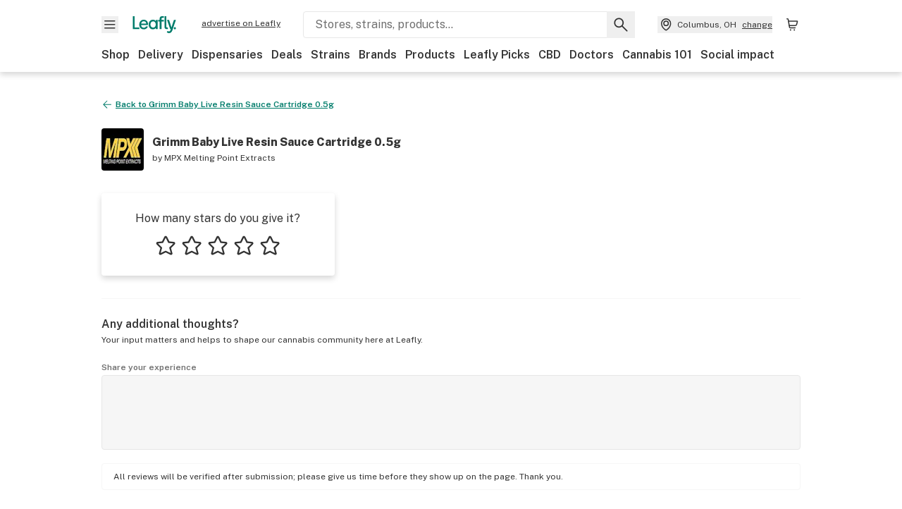

--- FILE ---
content_type: text/javascript
request_url: https://public.leafly.com/web-web/_next/static/chunks/77843-76cb0c219b93e821.js
body_size: 4022
content:
(self.webpackChunk_N_E=self.webpackChunk_N_E||[]).push([[24507,48060,51881,77843],{2056:(e,t,r)=>{"use strict";r.d(t,{A:()=>o});var a=r(14e3),l=r(56929),n=r(99161);let{leaflyDomain:s,leaflyCaDomain:i}=l.A,o=e=>{let t,r,l=(0,a.usePathname)()||"",o=(0,a.useSearchParams)(),c=o?.get("page"),d=o?.get("letter");try{t=new URL(l,s)}catch{}try{r=new URL(l,i)}catch{}if(c){let a=(0,n.A)(c);Number(a)>1&&!e&&(t&&t.searchParams.set("page",`${a}`),r&&r.searchParams.set("page",`${a}`))}return"/learn/cannabis-glossary"===l&&(t&&t.searchParams.set("letter",`${d||"a"}`),r&&r.searchParams.set("letter",`${d||"a"}`)),{caUrl:`${r}`,usUrl:`${t}`}}},14394:(e,t,r)=>{"use strict";r.d(t,{A:()=>x});var a=r(37876),l=r(14232),n=r(15039),s=r.n(n),i=r(48230),o=r.n(i),c=r(79913),d=r(22974);let u="primary",f="text",m=({iconFilePath:e,iconClassName:t,iconSize:r})=>e?(0,a.jsx)(d.A,{className:s()("mr-xs",t),...r,filePath:e}):null,h=({isSubmitting:e,submittingText:t})=>e?(0,a.jsx)("div",{className:"flex items-center justify-center after:content-['...'] after:animate-ellipsis-dot after:w-[0.85em] after:text-left",children:t}):null,x=(0,l.forwardRef)(({children:e,className:t,iconDimensions:r,iconFilePath:l,iconClassName:n,isSubmitting:i=!1,submittingText:d,onClick:x,variant:b=u,width:p,isLoading:g=!1,...j},v)=>{var y,w,$;let A=s()({"max-w-full":"full"===p,"md:max-w-[322px]":"full"!==p}),N=s()("block rounded-full","text-center font-bold text-[14px] leading-5",{"bg-none w-auto underline p-0 text-[14px]":b===f,"bg-transparent leading-[17px] border-[1.5px]":"secondary"===b,"text-white bg-green":b===u,"w-full px-xl py-sm ":b!==f},{"flex justify-center items-center":!!l},A,t),O=g||i||j.disabled,P=(y=j.href,w=!!x,$="submit"===j.type,y?o():$||w?"button":"div");return g?(0,a.jsx)(c.A,{className:A,height:"36","aria-busy":"true","aria-live":"polite","aria-label":"loading button...","data-testid":"button-skeleton"}):(0,a.jsxs)(P,{onClick:O?void 0:x,ref:v,className:N,disabled:O,...i?{"aria-busy":"true","aria-label":d,"aria-live":"polite"}:{},...j,children:[(0,a.jsx)(m,{iconFilePath:l,iconClassName:n,iconSize:"large"===r?{height:"24",width:"24"}:{height:"16",width:"16"}}),i?(0,a.jsx)(h,{isSubmitting:i,submittingText:d}):e]})})},24507:(e,t,r)=>{"use strict";r.r(t),r.d(t,{default:()=>i});var a,l=r(14232),n=["title","titleId"];function s(){return(s=Object.assign?Object.assign.bind():function(e){for(var t=1;t<arguments.length;t++){var r=arguments[t];for(var a in r)({}).hasOwnProperty.call(r,a)&&(e[a]=r[a])}return e}).apply(null,arguments)}let i=function(e){var t=e.title,r=e.titleId,i=function(e,t){if(null==e)return{};var r,a,l=function(e,t){if(null==e)return{};var r={};for(var a in e)if(({}).hasOwnProperty.call(e,a)){if(-1!==t.indexOf(a))continue;r[a]=e[a]}return r}(e,t);if(Object.getOwnPropertySymbols){var n=Object.getOwnPropertySymbols(e);for(a=0;a<n.length;a++)r=n[a],-1===t.indexOf(r)&&({}).propertyIsEnumerable.call(e,r)&&(l[r]=e[r])}return l}(e,n);return l.createElement("svg",s({xmlns:"http://www.w3.org/2000/svg",viewBox:"0 0 24 24","aria-labelledby":r},i),t?l.createElement("title",{id:r},t):null,a||(a=l.createElement("path",{fillRule:"evenodd",d:"m8.371 8.073 2.192-4.348a1.333 1.333 0 0 1 2.372 0l.002.004 2.194 4.346 4.158.412a1.324 1.324 0 0 1 .821 2.258l-3.457 3.426 1.282 4.66a1.327 1.327 0 0 1-1.876 1.53l-4.31-2.135-4.3 2.13a1.33 1.33 0 0 1-1.434-.156 1.33 1.33 0 0 1-.446-1.372l1.283-4.659-3.46-3.427a1.321 1.321 0 0 1 .809-2.256zm3.378-3.369L9.524 9.116a.75.75 0 0 1-.595.409l-4.213.417 3.503 3.47c.193.19.267.47.195.732L7.12 18.845l4.296-2.128a.75.75 0 0 1 .666 0l4.302 2.131-1.294-4.702a.75.75 0 0 1 .195-.731l3.501-3.47-4.213-.418a.75.75 0 0 1-.596-.408z",clipRule:"evenodd"})))}},30303:(e,t,r)=>{"use strict";r.d(t,{A:()=>i});var a=r(37876);r(14232);var l=r(97833),n=r(72764),s=r(50035);let i=({closeModal:e,icon:t,subtitle:r="Sign up if you don’t have an account!",title:i="You need to be logged in to continue.",trackSignIn:o,trackSignUp:c})=>{let{signInUrl:d,signUpUrl:u}=(0,n.N)();return(0,a.jsx)(s.aF,{onDismissed:e,width:560,"aria-labelledby":"sso-modal-title",children:(0,a.jsxs)("div",{className:"text-default text-center pt-xl md:p-lg",children:[t&&(0,a.jsxs)("div",{className:"flex justify-center mb-lg",children:[" ",t," "]}),(0,a.jsx)("h3",{className:"text-md pb-md mb-md",id:"sso-modal-title",children:i}),(0,a.jsx)("p",{className:"text-sm",children:r}),(0,a.jsxs)("div",{children:[(0,a.jsx)("a",{className:"button col-1/2 mx-lg max-w-none button-full w-auto px-xxl mt-xl md:mt-xxl",role:"button","data-testid":"sign-up-link",tabIndex:0,onClick:()=>{c&&c()},onKeyDown:l.A,href:u,children:"create account"}),(0,a.jsx)("a",{className:"col-1/2 mx-lg max-w-none button-full w-auto px-xxl mt-xl md:mt-xxl underline font-bold",tabIndex:0,onClick:()=>{o&&o()},href:d,children:"sign in"})]})]})})}},40123:(e,t,r)=>{var a=r(29934),l=r(24015),n=r(48894),s=r(93007),i=r(27136),o=r(4756),c=r(59059),d=r(82731),u=Object.prototype.hasOwnProperty;e.exports=function(e){if(null==e)return!0;if(i(e)&&(s(e)||"string"==typeof e||"function"==typeof e.splice||o(e)||d(e)||n(e)))return!e.length;var t=l(e);if("[object Map]"==t||"[object Set]"==t)return!e.size;if(c(e))return!a(e).length;for(var r in e)if(u.call(e,r))return!1;return!0}},47393:(e,t,r)=>{"use strict";r.d(t,{A:()=>i});var a=r(56929),l=r(25329);let{leaflyDomain:n,leaflyCaDomain:s}=a.A,i=()=>"CA"===(0,l.A)()?s:n},48060:(e,t,r)=>{"use strict";r.r(t),r.d(t,{default:()=>i});var a=r(37876),l=r(15039),n=r.n(l),s=r(51881);let i=({className:e="",direction:t="down",height:r="24",width:l="24",...i})=>(0,a.jsx)(s.default,{"aria-label":`Arrow pointing ${t}`,className:n()("transform",e,{"-rotate-90":"right"===t,"rotate-180":"up"===t,"rotate-90":"left"===t}),height:r,width:l,...i})},51881:(e,t,r)=>{"use strict";r.r(t),r.d(t,{default:()=>i});var a,l=r(14232),n=["title","titleId"];function s(){return(s=Object.assign?Object.assign.bind():function(e){for(var t=1;t<arguments.length;t++){var r=arguments[t];for(var a in r)({}).hasOwnProperty.call(r,a)&&(e[a]=r[a])}return e}).apply(null,arguments)}let i=function(e){var t=e.title,r=e.titleId,i=function(e,t){if(null==e)return{};var r,a,l=function(e,t){if(null==e)return{};var r={};for(var a in e)if(({}).hasOwnProperty.call(e,a)){if(-1!==t.indexOf(a))continue;r[a]=e[a]}return r}(e,t);if(Object.getOwnPropertySymbols){var n=Object.getOwnPropertySymbols(e);for(a=0;a<n.length;a++)r=n[a],-1===t.indexOf(r)&&({}).propertyIsEnumerable.call(e,r)&&(l[r]=e[r])}return l}(e,n);return l.createElement("svg",s({xmlns:"http://www.w3.org/2000/svg","aria-label":"Arrow pointing down",viewBox:"0 0 24 24","aria-labelledby":r},i),t?l.createElement("title",{id:r},t):null,a||(a=l.createElement("path",{fillRule:"evenodd",d:"M11.467 17.94V3.75a.75.75 0 0 1 1.5 0v14.19l6.186-6.187a.75.75 0 1 1 1.061 1.061l-7.467 7.467a.75.75 0 0 1-.311.187h-.002a.7.7 0 0 1-.2.032H12.2a.7.7 0 0 1-.2-.032h-.001a.75.75 0 0 1-.311-.187L4.22 12.814a.75.75 0 1 1 1.06-1.061z",clipRule:"evenodd"})))}},61389:(e,t,r)=>{"use strict";r.d(t,{$:()=>l,o:()=>n});var a=r(30915);let l=e=>(0,a.stringify)(e,{arrayFormat:"brackets",format:"RFC1738",indices:!1}),n=e=>(0,a.stringify)(e,{format:"RFC1738",indices:!1})},61777:(e,t,r)=>{"use strict";r.d(t,{P:()=>a});let a=e=>{let t={};if(e)for(let r of e.keys()){let a=e.getAll(r);t[r]=a.length>1?a:a[0]}return t}},65117:(e,t,r)=>{"use strict";r.d(t,{A:()=>c});var a=r(14e3),l=r(30915),n=r(61777),s=r(67624),i=r(99161),o=r(47393);let c=({params:e,preserveParamOrder:t,encodeParams:r={encode:!1,indices:!1}})=>{let c=(0,o.A)(),d=(0,a.usePathname)()||"",u=(0,a.useSearchParams)(),f=(0,n.P)(u),m=(0,s.M)(d,f),h=`${c}${m}`;if(!e)return h;try{let a=Object.keys(f);if(!e.length||!a.length)return`${c}${d}`;{let n={};if(t?e.forEach(e=>{void 0!==f[e]&&(n[e]=f[e])}):(n=Object.fromEntries(Object.entries(f).map(([e,t])=>[e,String(t)])),a.forEach(t=>{e.includes(t)||delete n[t]})),n&&"page"in n){let e=Number((0,i.A)(n.page));e&&e>1?n.page=`${e}`:delete n.page}let s=(0,l.stringify)(n,r);return`${c}${d}${s?`?${s}`:""}`}}catch{return""}}},67624:(e,t,r)=>{"use strict";r.d(t,{M:()=>i,P:()=>s});var a=r(40123),l=r.n(a),n=r(61389);let s=(e,t)=>{if(l()(t))return e;{let r=(0,n.o)(t);return`${e}?${r}`}},i=(e,t)=>{if(l()(t))return e;{let r=(0,n.$)(t);return`${e}?${r}`}}},72706:(e,t,r)=>{"use strict";r.d(t,{A:()=>a.A});var a=r(14394)},79913:(e,t,r)=>{"use strict";r.d(t,{A:()=>i});var a=r(37876);r(14232);var l=r(15039),n=r.n(l),s=r(50180);let i=({className:e,height:t="30",width:r="100%","data-testid":l,...i})=>(0,a.jsx)(s.A,{className:n()(e,"rounded-full"),width:r,height:t,"data-testid":l,...i,children:(0,a.jsx)(s.r,{y:"0",width:"100%",height:"100%"})})},90747:(e,t,r)=>{"use strict";r.d(t,{A:()=>f});var a=r(37876),l=r(14232),n=r(69609),s=r.n(n),i=r(59727),o=r.n(i),c=r(24507),d=r(90468);let u=({value:e,name:t,filled:r=!1,onChange:l,starSize:n=27})=>{let i=`RadioStar__${t}__${e}`;return(0,a.jsxs)(a.Fragment,{children:[(0,a.jsxs)("div",{style:{height:n,width:n},className:"jsx-b26718102b25fabb relative",children:[(0,a.jsx)("input",{name:t,value:e,type:"radio",id:i,onChange:e=>l(e.target.value),className:"jsx-b26718102b25fabb opacity-0 absolute inset-1/2"}),(0,a.jsxs)("label",{htmlFor:i,className:"jsx-b26718102b25fabb absolute cursor-pointer",children:[r?(0,a.jsx)(d.default,{height:n,width:n}):(0,a.jsx)(c.default,{height:n,width:n}),(0,a.jsx)("span",{className:"jsx-b26718102b25fabb sr-only",children:`${e} ${o()("star",e)}`})]})]}),(0,a.jsx)(s(),{id:"b26718102b25fabb",children:"input.jsx-b26718102b25fabb:focus+label.jsx-b26718102b25fabb{outline:black solid 1px}"})]})},f=({className:e,errorMessage:t,initialRating:r=0,name:n,onSetRating:s,starSize:i=24,legend:o,legendClassName:c})=>{let[d,f]=l.useState(r),m=e=>{f(e),s(e)};return(0,a.jsxs)("fieldset",{onFocus:()=>(d||f(1),d),className:e,children:[o&&(0,a.jsx)("legend",{className:c??"font-bold mb-md",children:o}),(0,a.jsx)("div",{className:"flex radioStars",children:[,,,,,].fill(1).map((e,t)=>(0,a.jsx)(u,{name:`${n} rating`,value:t+1,filled:d>t,onChange:m,starSize:i},`star-${t}`))}),t&&(0,a.jsx)("div",{className:"text-xs text-error",children:t})]})}},96157:(e,t,r)=>{"use strict";r.d(t,{A:()=>d});var a=r(37876);r(14232);var l=r(77328),n=r.n(l),s=r(14e3),i=r(2056),o=r(65117),c=r(47393);let d=({canonicalParams:e=[],canonicalOverride:t,children:r,description:l,endcodeCanonicalParams:d,image:u="https://public.leafly.com/web-home/logo-1200x630.png",preserveParamOrder:f=!1,robots:m,shouldShowAlternates:h=!0,title:x})=>{let b=(0,s.usePathname)(),p=(0,o.A)({encodeParams:d,params:e,preserveParamOrder:f}),{usUrl:g,caUrl:j}=(0,i.A)(),v=(0,c.A)();t&&(p=`${v}${t}`);let y=!!m?.includes("noindex"),w=p&&!y;return(0,a.jsxs)(n(),{children:[(0,a.jsx)("title",{children:x}),w&&(0,a.jsx)("link",{rel:"canonical",href:p}),m&&(0,a.jsx)("meta",{name:"robots",content:m}),l&&(0,a.jsx)("meta",{name:"description",content:l}),(0,a.jsx)("meta",{property:"og:title",content:x}),l&&(0,a.jsx)("meta",{property:"og:description",content:l}),(0,a.jsx)("meta",{property:"og:url",content:`${v}${b}`}),u&&(0,a.jsx)("meta",{property:"og:image",content:u}),(0,a.jsx)("meta",{property:"og:type",content:"webpage"}),h&&!y&&(0,a.jsxs)(a.Fragment,{children:[(0,a.jsx)("link",{href:`${g}`,hrefLang:"en-us",rel:"alternate"}),(0,a.jsx)("link",{href:`${j}`,hrefLang:"en-ca",rel:"alternate"})]}),r]})}},99161:(e,t,r)=>{"use strict";r.d(t,{A:()=>a});let a=e=>{let t=`${e}`;if(!Number(t)){let e=t.match(/^[^\d]*(\d+)/g);t=e?.length&&Number(e[0])?e[0]:"1"}return t}}}]);
//# sourceMappingURL=77843-76cb0c219b93e821.js.map

--- FILE ---
content_type: text/javascript
request_url: https://public.leafly.com/web-web/_next/static/chunks/pages/brands/%5Bslug%5D/products/%5BproductSlug%5D/write-review-81350e14248bd06e.js
body_size: 2739
content:
(self.webpackChunk_N_E=self.webpackChunk_N_E||[]).push([[96967],{41875:(e,t,r)=>{"use strict";r.d(t,{A:()=>o});var s=r(37876),a=r(14232),l=r(15039),i=r.n(l),n=r(75989),d=r(65805),c=r(84404);let o=({activeOnLoad:e=!1,className:t,helperText:r,errorMessage:l,height:o,id:m,textareaClasses:x,label:u,resize:h="none",width:v,...f})=>{let[g,b]=(0,a.useState)(e),p=(0,a.useRef)(null),j={...f,"aria-label":f["aria-label"]||u};return(0,a.useEffect)(()=>{p.current&&!g&&b(p.current.value.length>0)},[g,p]),(0,s.jsxs)(c.A,{className:i()(t,{"form__field--active":g}),children:[u?(0,s.jsx)(d.A,{className:"text-grey",hasError:!!l,label:u,htmlFor:m}):(0,s.jsx)(s.Fragment,{}),(0,s.jsx)("textarea",{className:i()("py-xl px-sm",x),style:{height:`${o}`,resize:h,width:`${v}`},id:m,ref:p,onFocus:()=>b(!0),onBlur:()=>b(!!(p.current?.value&&p.current.value.length>0)),...j}),r&&!l?(0,s.jsx)("p",{children:r}):(0,s.jsx)(s.Fragment,{}),l?(0,s.jsx)(n.A,{message:l}):(0,s.jsx)(s.Fragment,{})]})}},43992:(e,t,r)=>{"use strict";r.r(t),r.d(t,{__N_SSP:()=>F,default:()=>P});var s=r(37876),a=r(14232),l=r(15039),i=r.n(l),n=r(48230),d=r.n(n),c=r(14e3),o=r(82354),m=r(9657),x=r(12477);let u=async(e,t,r,s="US",a=!1)=>{let l="CA"===s?m.A:o.A;try{return await l.post(`/api/product_reviews/v1/${encodeURIComponent(e)}`,{productReview:{isPrivate:a,rating:t,text:r}}),!0}catch(e){return 401!==e.statusCode&&422!==e.statusCode&&(0,x.A)(e.message,{functionName:"postProductReview",service:"consumer",statusCode:e.statusCode}),!1}};var h=r(63056),v=r(99938),f=r(25329),g=r(68145),b=r(10036),p=r(36218),j=r(72706),y=r(41875),w=r(48060),N=r(34931),_=r(90747),A=r(96157),k=r(30303),S=r(97833),C=r(50035);let E=({closeModal:e,title:t="You need to verify your email to continue.",trackVerifyEmailClick:r})=>(0,s.jsx)(C.aF,{onDismissed:e,width:560,"aria-labelledby":"verify-email-title",children:(0,s.jsxs)("div",{className:"text-default text-center pt-xl md:p-lg",children:[(0,s.jsx)("h3",{className:"text-md pb-md mb-md",id:"verify-email-title",children:t}),(0,s.jsx)("div",{children:(0,s.jsx)(d(),{className:"button mx-lg max-w-none button-full w-auto px-xxl mt-xl md:mt-xxl",role:"button","data-testid":"sign-up-link",tabIndex:0,onClick:r,onKeyDown:S.A,href:"/me/edit-profile",children:"verify email address"})})]})});var F=!0;let P=({product:e})=>{let{showSsoModal:t,setShowSsoModal:r,userIsLoggedIn:l}=(()=>{let{publishEvent:e}=(0,g.O)(),t=(0,b.d4)(p.eP),r=(0,b.d4)(p.g5),[s,l]=(0,a.useState)(!1);return(0,a.useEffect)(()=>{r||t||(e({action:h.rc.impression,category:h.b7.reviews,label:"sign in prompt"}),l(!0))},[r,t]),{setShowSsoModal:l,showSsoModal:s,userIsLoggedIn:t}})(),n=(0,b.d4)(p.g5),o=(0,b.d4)(p.jH),[m,x]=(0,a.useState)(!1),S=(0,c.useRouter)(),{addSnackBarCookie:C}=(0,v.Jh)(),{publishEvent:F}=(0,g.O)(),P=(0,b.d4)(p.F6),R=(0,f.A)(),[$,I]=(0,a.useState)({form:"",rating:0,text:""}),[L,O]=(0,a.useState)({form:!1,rating:!1,text:!1});(0,a.useEffect)(()=>{n||o.isEmailVerified||m||(F({action:h.rc.impression,category:"reviews",label:"verify email"}),x(!0))},[n,o,m]);let T=()=>{F({action:h.rc.submit,category:h.b7.reviews,label:"Product review error",productId:e.id,userId:P})},[U,Y]=(0,a.useState)(!1),z=(e,t)=>I({...$,[e]:t}),D=(e,t)=>O({...L,[e]:t}),M=()=>{S.push(`/brands/${e.brand.slug}/products/${e.slug}`)};return(0,s.jsxs)(s.Fragment,{children:[(0,s.jsx)(A.A,{title:`Write a review for ${e.name} | Leafly`,description:`Review ${e.name} on Leafly`,robots:"noindex,noarchive"}),(0,s.jsxs)("div",{className:"container",children:[(0,s.jsx)("div",{className:"flex flex-start mt-lg",children:(0,s.jsxs)(d(),{href:`/brands/${e.brand.slug}/products/${e.slug}`,className:"text-green text-xs flex items-center mt-lg",children:[(0,s.jsx)(w.default,{height:"16",width:"16",direction:"left"}),(0,s.jsxs)("span",{className:"ml-xs underline font-bold",children:["Back to ",e.name]})]})}),(0,s.jsx)("div",{className:"my-xl",children:(0,s.jsxs)("div",{className:"flex flex-start",children:[(0,s.jsx)("div",{className:"dispensary-header__logo",children:(0,s.jsx)(N.A,{sizes:[60],alt:e.name,className:"rounded",src:e.imageUrl,disableLazyLoad:!0})}),(0,s.jsxs)("div",{className:"mx-md pt-sm",children:[(0,s.jsx)("h4",{children:e.name}),(0,s.jsxs)("p",{className:"text-xs",children:["by ",e.brand.name]})]})]})}),(0,s.jsxs)("form",{children:[(0,s.jsxs)("div",{className:"md:col-4 shadow-low rounded border-leafly-white p-xl my-xxl flex flex-col items-center",children:[(0,s.jsx)("div",{className:"mb-sm text-center",children:"How many stars do you give it?"}),(0,s.jsxs)("div",{children:[(0,s.jsx)(_.A,{onSetRating:e=>{z("rating",e),D("rating",!1)},initialRating:$.rating,className:"flex justify-center",starSize:37}),(0,s.jsx)("div",{className:i()("text-error text-xs mt-xs absolute",{hidden:!L.rating}),children:"Please select a star rating"})]})]}),(0,s.jsx)("hr",{className:"border-leafly-white my-xl"}),(0,s.jsxs)("div",{children:[(0,s.jsxs)("div",{className:"my-md",children:[(0,s.jsx)("div",{className:"font-bold",children:"Any additional thoughts?"}),(0,s.jsx)("div",{className:"text-xs",children:"Your input matters and helps to shape our cannabis community here at Leafly."})]}),(0,s.jsx)(y.A,{id:"review-text",errorMessage:L.text?"Enter your review":void 0,label:"Share your experience",width:"100%",textareaClasses:"mb-md bg-leafly-white text-sm text-sm text-default border border-light-grey rounded",onChange:e=>z("text",e.currentTarget.value||"")})]}),(0,s.jsx)("div",{className:"border border-leafly-white rounded text-xs py-sm px-lg",children:"All reviews will be verified after submission; please give us time before they show up on the page. Thank you."}),(0,s.jsxs)("div",{className:"md:flex flex-row-reverse justify-end my-xxl",children:[(0,s.jsx)(j.A,{disabled:U,onClick:t=>{t.preventDefault(),Y(!0),l?o.isEmailVerified?$.rating?0!==$.text.length||$.text.match(/\w/)?u(e.slug,$.rating,$.text,R).then(t=>{Y(!1),t?(F({action:h.rc.submit,category:h.b7.reviews,label:"Product review",productId:e.id,userId:P}),C("reviewSubmitted"),M()):(T(),D("form",!0))}):(T(),D("text",!0)):(T(),D("rating",!0)):x(!0):r(!0),Y(!1)},children:U?"submitting":"submit review"}),(0,s.jsx)("button",{type:"button",onClick:()=>{F({action:h.rc.click,category:h.b7.reviews,label:"Product review cancel",productId:e.id,userId:P}),M()},className:"block md:mx-none mt-lg md:mt-none mx-auto px-xxl underline",children:"cancel"})]}),L.form&&(0,s.jsx)("p",{className:"text-error mt-xl",children:"An error has occurred, please try again later."}),m&&(0,s.jsx)(E,{closeModal:()=>M(),title:"You must verify your email address before writing a review.",trackVerifyEmailClick:()=>F({action:h.rc.click,category:"reviews",label:"verify email"})}),t&&(0,s.jsx)(k.A,{closeModal:()=>M(),title:"You need to be logged in to leave a review.",trackSignIn:()=>F({action:h.rc.click,category:"reviews",label:"sign in"}),trackSignUp:()=>F({action:h.rc.click,category:"reviews",label:"sign up"})})]})]})]})}},65805:(e,t,r)=>{"use strict";r.d(t,{A:()=>i});var s=r(37876);r(14232);var a=r(15039),l=r.n(a);let i=({className:e,hasError:t,label:r,htmlFor:a})=>{let i=l()(e,{"text-error":t});return(0,s.jsx)("label",{htmlFor:a,className:i,children:(0,s.jsx)("span",{className:i,children:r})})}},75989:(e,t,r)=>{"use strict";r.d(t,{A:()=>i});var s=r(37876);r(14232);var a=r(15039),l=r.n(a);let i=({message:e,...t})=>(0,s.jsx)("p",{...t,children:(0,s.jsx)("span",{className:l()({"text-error":!!e}),children:e})})},84008:(e,t,r)=>{(window.__NEXT_P=window.__NEXT_P||[]).push(["/brands/[slug]/products/[productSlug]/write-review",function(){return r(43992)}])},84404:(e,t,r)=>{"use strict";r.d(t,{A:()=>n});var s=r(37876),a=r(14232),l=r(15039),i=r.n(l);let n=(0,a.forwardRef)(({className:e,...t},r)=>{let a=i()("form__field form__field--js",e);return(0,s.jsx)("div",{className:a,ref:r,...t})})}},e=>{e.O(0,[77843,90636,46593,38792],()=>e(e.s=84008)),_N_E=e.O()}]);
//# sourceMappingURL=write-review-81350e14248bd06e.js.map